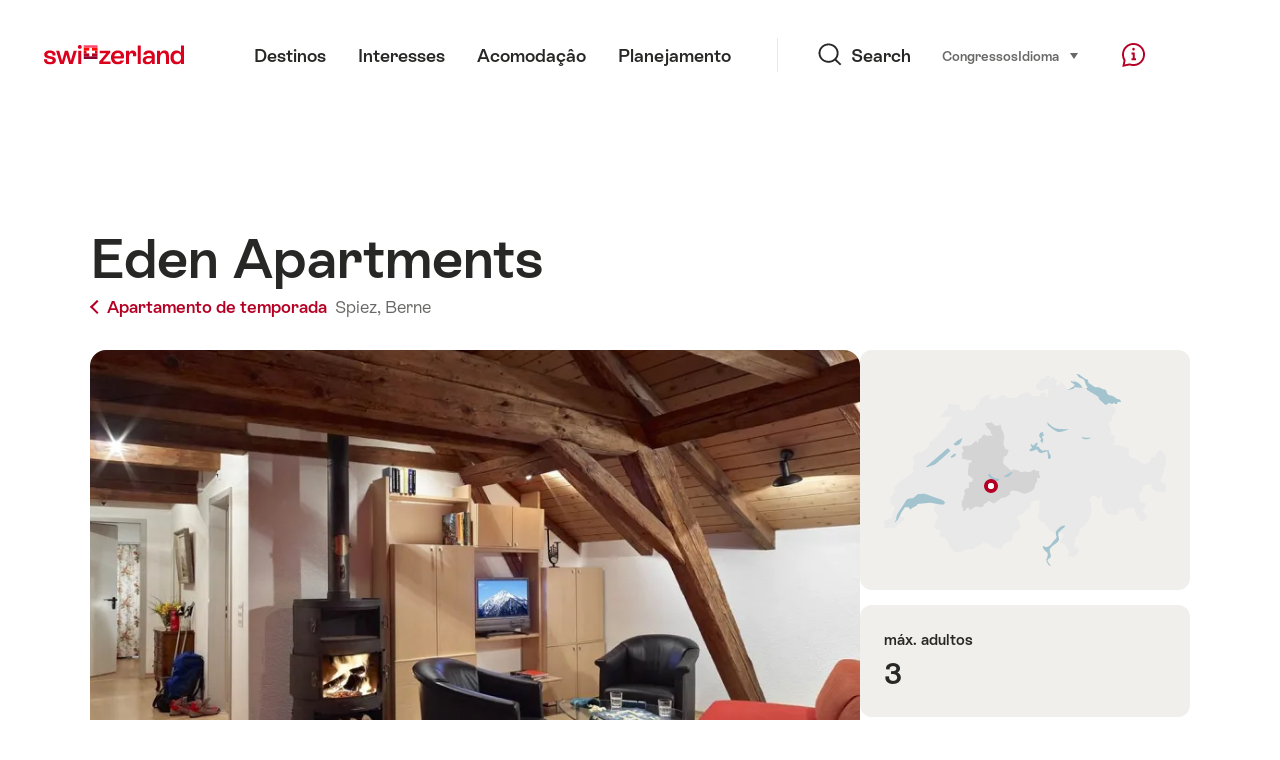

--- FILE ---
content_type: text/html; charset=utf-8
request_url: https://www.google.com/recaptcha/api2/aframe
body_size: 265
content:
<!DOCTYPE HTML><html><head><meta http-equiv="content-type" content="text/html; charset=UTF-8"></head><body><script nonce="cDiVksOn48Edaw9cfNGQhQ">/** Anti-fraud and anti-abuse applications only. See google.com/recaptcha */ try{var clients={'sodar':'https://pagead2.googlesyndication.com/pagead/sodar?'};window.addEventListener("message",function(a){try{if(a.source===window.parent){var b=JSON.parse(a.data);var c=clients[b['id']];if(c){var d=document.createElement('img');d.src=c+b['params']+'&rc='+(localStorage.getItem("rc::a")?sessionStorage.getItem("rc::b"):"");window.document.body.appendChild(d);sessionStorage.setItem("rc::e",parseInt(sessionStorage.getItem("rc::e")||0)+1);localStorage.setItem("rc::h",'1769763397322');}}}catch(b){}});window.parent.postMessage("_grecaptcha_ready", "*");}catch(b){}</script></body></html>